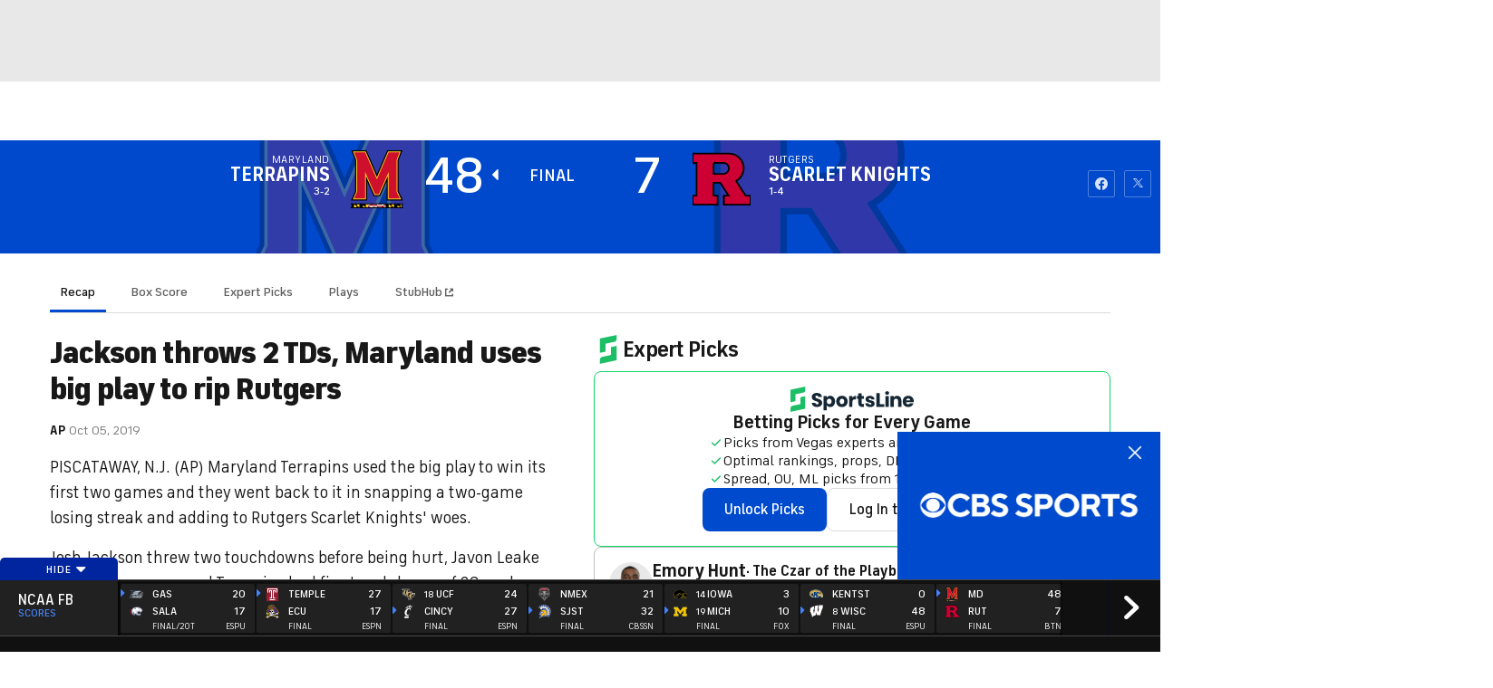

--- FILE ---
content_type: image/svg+xml
request_url: https://sports.cbsimg.net/fly/images/team-logos/light/1748174.svg
body_size: 7485
content:
<?xml version="1.0" encoding="UTF-8" standalone="no"?>
<svg width="250px" height="250px" viewBox="0 0 250 250" version="1.1" xmlns="http://www.w3.org/2000/svg" xmlns:xlink="http://www.w3.org/1999/xlink">
    <!-- Generator: Sketch 47.1 (45422) - http://www.bohemiancoding.com/sketch -->
    <title>GAST</title>
    <desc>Created with Sketch.</desc>
    <defs></defs>
    <g id="Page-1" stroke="none" stroke-width="1" fill="none" fill-rule="evenodd">
        <g id="GAST" fill-rule="nonzero">
            <g id="Group" transform="translate(125.000000, 125.000000) scale(-1, 1) rotate(-180.000000) translate(-125.000000, -125.000000) translate(0.000000, 21.000000)">
                <g transform="translate(0.640123, 1.463087)" id="Shape">
                    <path d="M241.019395,181.125599 C241.019395,181.125599 235.125762,181.119255 230.639612,181.119255 C228.053403,181.119255 226.461646,181.122427 225.896111,181.125599 C203.938755,181.185868 194.72499,185.623604 183.058456,191.244525 L182.569173,191.48243 C170.04163,197.604539 154.444949,205.220696 124.32229,205.220696 L123.979157,205.220696 L123.613783,205.220696 C93.4911247,205.220696 77.897621,197.604539 65.3669,191.48243 L64.8776173,191.244525 C53.211084,185.623604 43.9973185,181.185868 22.0113679,181.125599 C21.4712506,181.122427 19.8858475,181.119255 17.2932846,181.119255 C12.8103111,181.119255 6.91985556,181.125599 6.91985556,181.125599 L0.51152284,181.131943 L1.86499321,174.882951 C2.08421728,173.877403 7.30111481,150.765649 27.2854543,140.967104 C28.9661722,137.826747 31.6286327,133.871167 35.7208154,130.04247 C35.7811815,126.89577 35.9050907,121.211408 36.089366,117.620617 C36.4166136,105.5921 38.7963068,94.9085449 43.155371,85.8649533 C48.0958556,74.3249371 55.5812457,64.729404 65.4018488,57.3448087 L65.4749235,57.2908834 C67.4098142,55.8317279 70.3328019,53.6303065 70.9459938,52.7326087 C71.9182049,51.1973234 72.928542,47.3591102 73.8213241,43.9618157 C75.759392,36.6089411 78.4154981,26.5375965 85.4560858,18.3155728 C93.8024864,8.55826385 107.098903,3.30530427 123.912436,3.12449588 L123.969625,3.1213238 L124.023637,3.12449588 C140.83717,3.30530427 154.133587,8.55826385 162.47681,18.3124007 C169.520575,26.5375965 172.176681,36.6089411 174.114749,43.9713319 C175.007531,47.3591102 176.017869,51.1973234 176.996434,52.7389528 C177.603272,53.6303065 180.526259,55.8317279 182.46115,57.2908834 L182.534225,57.3416366 C192.354828,64.729404 199.840218,74.3249371 204.777525,85.8649533 C209.142944,94.9085449 211.51946,105.5921 211.846707,117.620617 C212.030983,121.211408 212.154892,126.89577 212.215258,130.04247 C216.307441,133.871167 218.969901,137.826747 220.650619,140.967104 C240.634959,150.765649 245.851856,173.877403 246.067903,174.882951 L247.424551,181.131943 L241.019395,181.125599" fill="#FFFFFF"></path>
                    <path d="M89.2464383,21.3797992 C82.946129,28.7358459 80.5600815,37.79847 78.6410765,45.0752147 C77.5544877,49.2084311 76.5282648,53.1069138 75.1239599,55.3210235 C74.097737,56.9546432 71.2827728,59.0672465 68.3057735,61.309905 C61.8561377,66.1568387 53.3762963,74.3725182 47.60975,87.8760502 L47.5811556,87.9426638 C47.5684469,87.9490079 47.5652698,87.9680404 47.5652698,87.9712125 C43.8988265,95.5524766 41.2903778,105.224139 40.9535988,117.858522 C40.6898944,122.886264 40.5500994,132.475453 40.5500994,132.475453 C35.4285167,136.767274 32.445163,141.439743 30.7612679,145.014674 C11.4504864,153.360409 6.50364753,176.196191 6.50364753,176.196191 C6.50364753,176.196191 19.81595,176.180331 21.696829,176.196191 C45.2364111,176.259633 55.4382735,181.338128 67.4193457,187.108136 C80.4742981,193.487183 95.0447562,200.427688 123.944208,200.37059 C152.846837,200.427688 167.417295,193.487183 180.472248,187.108136 C192.45332,181.338128 202.655182,176.259633 226.194764,176.196191 C228.075643,176.180331 241.384769,176.196191 241.384769,176.196191 C241.384769,176.196191 236.441107,153.360409 217.130325,145.014674 C215.44643,141.439743 212.463077,136.767274 207.341494,132.475453 C207.341494,132.475453 207.201699,122.886264 206.934817,117.858522 C206.601215,105.224139 203.992767,95.5524766 200.326323,87.9712125 C200.326323,87.9680404 200.323146,87.9490079 200.310438,87.9426638 L200.281843,87.8760502 C194.51212,74.3725182 186.035456,66.1568387 179.58582,61.309905 C176.60882,59.0672465 173.793856,56.9546432 172.767633,55.3210235 C171.360151,53.1069138 170.333928,49.2084311 169.24734,45.0752147 C167.331512,37.79847 164.942287,28.7358459 158.645155,21.3797992 C151.172473,12.6438991 139.232704,8.11734514 123.944208,7.95239713 C108.658889,8.11734514 96.7191198,12.6438991 89.2464383,21.3797992" fill-opacity="0.94118" fill="#0039A6"></path>
                    <path d="M174.839142,86.7880277 C174.851851,86.8038881 176.783564,89.1670855 178.162452,92.5992729 C178.200578,92.6976073 178.235527,92.7991137 178.273652,92.8974481 C164.008202,94.8482755 151.480658,93.7634251 148.179588,93.4144967 C155.830191,92.3074418 165.828715,89.928384 174.419757,86.2868396 L174.839142,86.7880277 L174.839142,86.7880277 Z M161.205946,118.375571 C162.283004,118.375571 163.385478,118.299441 164.497485,118.137665 C161.898567,120.066288 159.105843,121.969534 156.249576,123.733209 C153.323411,122.172547 151.595036,119.755424 150.470321,117.357334 L149.682385,115.711026 L151.404406,116.408883 C154.17489,117.528626 157.568098,118.375571 161.205946,118.375571 Z M179.067943,95.4097331 C179.67478,97.9029857 179.690666,100.256667 179.1156,102.442228 C166.18138,102.229699 155.487057,99.8696734 153.361537,99.3684853 C156.027175,99.2542905 167.175831,98.6103589 179.067943,95.4097331 L179.067943,95.4097331 Z M177.847913,105.452529 C176.955131,106.886308 175.496814,108.592885 173.619112,110.445378 C165.577719,109.192408 159.220221,106.854587 156.653075,105.810974 C160.198786,106.0806 168.980458,106.550068 177.847913,105.452529 L177.847913,105.452529 Z M112.563619,23.5272954 C101.446735,23.5272954 97.516587,30.6137155 97.516587,30.6137155 C94.0248877,36.1204412 92.3600556,42.7786309 90.8667901,48.6945546 C89.5736858,53.817459 88.3600105,58.6072953 86.1963642,62.1663658 C84.2265247,65.4494655 80.8777975,68.0949778 76.9190556,71.2036133 C68.7505759,77.5953485 57.9101043,86.8070602 54.3929877,106.226516 L57.8719784,106.226516 C62.0372358,127.55239 73.1350574,142.483356 74.9619247,144.830693 C73.4495963,147.866371 73.0874,151.466679 73.0778685,151.507916 C74.097737,151.20974 75.6513685,150.841779 77.106508,150.524572 C81.7610481,153.08761 85.8850025,154.854457 89.2432611,156.06619 C89.8882247,159.980533 90.7333494,163.168471 91.5053994,165.293762 C92.6491772,168.443635 94.3616667,170.03919 95.1845512,170.71167 C98.485621,173.407935 101.265636,174.756068 101.265636,174.756068 C99.8263827,169.721982 99.0416241,163.358795 98.6222389,158.473797 C100.426866,155.488872 104.744627,151.349312 107.219635,149.090793 C108.916239,150.543604 110.647791,152.11061 111.921833,153.281107 C112.303092,160.745004 112.55091,170.860758 112.668465,176.291353 C109.713706,182.270719 106.450762,187.514162 104.39514,190.638658 C69.7863302,185.547474 67.3685111,166.515012 22.4434617,166.515012 C23.0471222,165.503119 24.1781914,163.799714 25.8906809,161.944049 C28.6230389,158.978157 33.2394531,155.539625 39.056834,154.06461 C39.0663654,154.06461 39.4508019,151.86636 40.7979179,149.265257 C42.0846679,146.775177 44.2927944,143.584067 48.045021,140.605487 C48.045021,140.605487 48.045021,140.608659 48.0513753,140.611831 C49.0807753,142.343785 50.2118444,144.082083 51.3492679,145.760112 C48.3849772,148.405624 46.5454012,151.127266 45.4143321,153.312827 C44.0703932,155.913931 43.670071,158.109008 43.670071,158.109008 C42.0592506,158.43256 37.4205963,159.526926 33.3347679,162.188299 C40.0989426,161.363559 50.4755488,162.324698 65.6115414,168.719606 L65.6115414,168.716433 L65.6115414,168.719606 C65.6115414,168.719606 64.5249525,164.713272 62.0721846,160.656186 C67.247779,161.569744 74.5838426,163.149438 80.5410185,166.822703 C74.6728031,158.172449 68.9634457,155.787047 66.891937,153.312827 C64.4264605,150.435753 52.4167938,135.40328 50.2976278,126.787919 C45.3031315,80.7674255 76.7061858,71.4066262 83.4036401,60.5581227 C90.0852086,49.2528402 87.8198932,22.8230943 111.654951,16.6660928 C111.654951,16.6660928 122.911631,13.4559508 126.466873,28.9991283 C126.466873,28.9991283 120.862362,23.5272954 112.563619,23.5272954 L112.563619,23.5272954 Z M142.99764,120.808554 C142.152515,123.641219 140.802222,126.445335 139.849073,126.902114 C138.324036,127.780779 133.571004,128.646756 129.821955,128.110675 C131.045162,130.115428 134.212791,131.733187 136.681444,132.48497 C134.981664,133.557132 132.980052,133.810898 131.455015,133.804554 C130.635308,133.750628 129.828309,133.674498 129.075322,133.58568 C130.371604,136.846575 134.822806,139.222461 137.291459,139.653864 C134.651239,141.379474 128.884693,143.009921 123.941031,135.279569 C119.010078,142.990889 113.25624,141.385818 110.609665,139.666552 C113.157748,139.298591 118.002918,137.214536 118.809917,133.588852 L118.809917,133.58568 C118.558921,133.630089 118.311102,133.668154 118.066461,133.703047 C116.674865,133.877511 113.589842,134.020255 111.149783,132.453249 C113.529476,131.647541 116.538247,129.93462 117.770985,127.923523 C112.24908,128.852941 106.857439,126.347 105.122709,124.691176 L104.004349,123.641219 C100.700102,129.709402 93.8088407,125.113062 91.6483716,123.723693 C94.5681821,122.166203 96.2902031,119.752252 97.4117407,117.357334 L98.1996765,115.711026 L97.615079,115.948932 C95.0860593,116.887867 84.766642,119.879135 74.5743111,110.711833 C78.6474309,109.687252 83.8992772,108.053632 87.6610352,106.00447 C79.025513,106.867275 69.1922012,103.752296 69.1922012,103.752296 C69.1922012,103.752296 82.9620148,102.803845 91.0542426,99.1369236 C78.1899198,98.9021899 69.1445438,94.2614412 69.1445438,94.2614412 C69.1445438,94.2614412 75.7562148,94.7753177 80.0231414,94.7753177 C84.5950753,94.7753177 90.5554284,94.2836458 96.2139512,92.8149741 C84.8206537,91.5049063 74.4154531,85.23371 74.4154531,85.23371 C74.4154531,85.23371 92.982779,86.8895342 106.692227,87.3875503 C106.82249,87.3938944 104.004349,90.3122053 102.40306,95.2891942 C107.82965,92.3296463 113.707397,90.4168839 118.8957,90.2329034 C117.043415,91.657166 115.076753,93.6079934 113.129154,95.7681778 C112.957587,95.9838791 112.779666,96.1837199 112.760603,96.5897458 C112.789198,97.3447001 113.561248,97.503304 113.828129,97.503304 C114.082302,97.503304 114.314235,97.4557228 114.562053,97.382765 C114.806694,97.3129793 115.025919,97.2812586 115.222902,97.2812586 C115.48343,97.2812586 115.686768,97.338356 115.855157,97.4430345 C116.179228,97.6523916 116.427046,98.1282031 116.427046,98.9370828 C116.439755,100.06317 115.89646,101.687274 114.851175,103.213043 C113.440515,105.297097 111.45479,106.537379 110.399973,106.496142 C110.120383,106.486626 109.929753,106.435873 109.758186,106.315334 C109.437293,106.118665 109.199006,105.658714 109.189475,104.875211 C109.16088,104.205903 109.046502,103.295517 107.944028,103.155945 C107.305419,103.190838 106.96864,103.565143 106.654101,104.009234 C103.73429,108.259817 101.669136,111.844264 101.599238,113.74751 C101.599238,114.013965 101.627833,114.328001 101.853411,114.603971 C102.482489,115.428711 103.505535,115.574627 104.65249,115.596831 C110.148977,115.561939 121.9839,110.911674 123.944208,110.140859 C125.907693,110.911674 137.736262,115.552422 143.226395,115.590487 C143.648957,115.584143 144.036571,115.561939 144.401944,115.498497 C144.103291,116.849802 143.614009,118.845038 142.99764,120.808554 L142.99764,120.808554 Z M143.490099,190.64183 C141.434477,187.514162 138.171533,182.270719 135.216773,176.291353 C135.331151,170.860758 135.582147,160.745004 135.963406,153.281107 C137.237448,152.11061 138.965823,150.543604 140.662427,149.090793 C143.172383,151.37786 147.572751,155.599895 149.332898,158.591164 C149.332898,158.591164 160.198786,157.246203 175.245819,147.91078 C173.959069,151.434958 171.881206,156.015437 171.360151,157.151041 C169.479272,158.156589 166.613473,159.790209 163.808041,161.817166 C158.943808,165.325483 160.459314,172.189858 160.459314,172.189858 C167.925641,167.358784 178.928148,163.111373 185.552527,161.087588 C183.280857,164.992415 182.27052,168.719606 182.27052,168.719606 C197.406513,162.324698 217.41627,159.50155 225.441777,166.51184 C180.516728,166.51184 178.095731,185.547474 143.490099,190.64183 L143.490099,190.64183 Z M138.54326,103.717403 C138.813319,104.922792 138.663993,105.899792 138.044446,106.315334 C136.919731,107.063944 134.673479,105.684091 133.02771,103.232075 C131.378764,100.773715 130.953024,98.1757843 132.077739,97.424002 C132.452644,97.17658 132.951458,97.1607196 133.507461,97.3447001 C133.679028,97.4017975 134.03487,97.5667455 134.397066,97.998148 C135.671107,99.5270891 136.916554,101.125816 138.069864,102.721371 C138.400288,103.174978 138.505135,103.542939 138.54326,103.717403 Z M114.994147,73.9601482 L119.273782,68.6596075 C119.273782,68.6596075 121.65983,71.6254995 123.947385,74.6326285 C126.219055,71.6254995 128.620988,68.6596075 128.620988,68.6596075 L132.900623,73.9601482 C134.536861,71.2004412 136.065075,68.6596075 136.065075,68.6596075 C138.54326,71.688941 139.598078,75.4954335 140.049235,77.8998679 C134.965778,78.1028808 129.539188,78.236108 123.947385,78.236108 C118.349228,78.236108 112.925815,78.1028808 107.842359,77.8998679 C108.293515,75.4954335 109.35151,71.688941 111.826518,68.6596075 C111.826518,68.6596075 113.357909,71.2004412 114.994147,73.9601482 L114.994147,73.9601482 Z M146.171623,57.6366398 C152.881786,63.454229 154.988243,72.6405641 155.626852,76.9926538 C151.871449,77.2686245 147.683951,77.5445952 143.191446,77.7602965 C145.952399,70.6389835 145.018314,59.20999 145.034199,58.1695487 C145.05644,57.0085685 145.504419,57.0529776 146.171623,57.6366398 L146.171623,57.6366398 Z M92.2552093,76.9926538 C92.9065272,72.6405641 95.0129846,63.454229 101.716793,57.6366398 C102.393528,57.0529776 102.835154,57.0085685 102.854217,58.1695487 C102.870102,59.20999 101.936017,70.6389835 104.69697,77.7602965 C100.204465,77.5445952 96.0233216,77.2686245 92.2552093,76.9926538 L92.2552093,76.9926538 Z M109.097337,38.8738041 C109.399167,39.1117099 109.710529,39.3464436 110.040954,39.5621448 C111.47703,40.51694 113.097382,40.9895795 114.847998,40.9895795 C116.652625,40.9895795 118.295217,40.5042517 119.731293,40.0696771 C121.151484,39.6414467 122.4986,39.2449371 123.941031,39.2449371 C125.377107,39.2449371 126.724223,39.6414467 128.144414,40.0696771 C129.590022,40.5042517 131.223083,40.9895795 133.030887,40.9895795 C134.78468,40.9895795 136.401854,40.51694 137.834754,39.5621448 C138.171533,39.3464436 138.482894,39.1117099 138.784725,38.8738041 C144.929353,47.187818 140.093715,60.1108599 139.801416,57.0910425 C139.280362,51.6414142 137.142133,48.2917008 135.156407,46.325013 C133.656788,48.0030418 131.944298,49.4717135 131.944298,49.4717135 C131.944298,49.4717135 129.548719,46.8642661 127.94743,44.7421466 C126.349319,46.8642661 123.941031,49.4717135 123.941031,49.4717135 C123.941031,49.4717135 121.551806,47.4130355 119.94734,45.3733899 C118.349228,47.4193796 115.940941,49.4717135 115.940941,49.4717135 C115.940941,49.4717135 114.234806,47.9998697 112.732009,46.3123247 C110.743106,48.2790125 108.598523,51.6255538 108.077469,57.0910425 C107.788347,60.1108599 102.959063,47.187818 109.097337,38.8738041 Z M95.1496025,136.840231 C95.1686654,136.824371 95.1623111,136.732381 95.1623111,136.722864 C95.1623111,136.589637 95.1305395,136.421517 94.9939216,136.291462 C94.863658,136.158235 94.6889142,136.123342 94.5872451,136.126514 C94.3044778,136.139202 94.2028086,136.237537 94.171037,136.247053 C91.4513877,138.137611 89.9231735,141.696681 89.2083123,144.269236 C86.8381506,144.132836 84.1439185,143.764875 81.2717654,143.089223 C83.5910926,141.693509 87.6991611,138.800575 90.6920463,134.321602 C93.221066,134.718112 95.9756642,134.832307 98.2568654,134.832307 C99.0289154,134.832307 99.7342451,134.816446 100.3665,134.794242 C100.401449,134.803758 100.449106,134.803758 100.484055,134.794242 C101.88836,134.816446 102.641347,135.603121 102.66041,136.567433 C102.66041,136.86878 102.577804,137.198676 102.396706,137.547604 C101.103601,139.99962 99.5436154,142.232762 97.6659136,143.342989 C97.3672605,143.520626 96.8716235,143.707778 96.2234827,143.866382 C95.3116377,142.226418 95.041579,140.199461 95.041579,138.607078 C95.041579,137.909221 95.0860593,137.303355 95.1496025,136.840231 L95.1496025,136.840231 Z M152.84366,138.607078 C152.84366,140.199461 152.570424,142.226418 151.658579,143.866382 C151.013615,143.707778 150.514801,143.520626 150.216148,143.342989 C148.338446,142.232762 146.77846,139.99962 145.485356,137.547604 C145.304258,137.198676 145.221652,136.86878 145.221652,136.567433 C145.240715,135.603121 145.993702,134.816446 147.398007,134.794242 C147.436133,134.803758 147.480613,134.803758 147.515562,134.794242 C148.147817,134.816446 148.853146,134.832307 149.628373,134.832307 C151.906398,134.832307 154.660996,134.718112 157.190015,134.321602 C160.182901,138.800575 164.290969,141.693509 166.610296,143.089223 C163.738143,143.764875 161.043911,144.132836 158.676927,144.269236 C157.958888,141.696681 156.430674,138.137611 153.711025,136.247053 C153.68243,136.237537 153.577584,136.139202 153.294817,136.126514 C153.193148,136.123342 153.021581,136.158235 152.88814,136.291462 C152.751522,136.421517 152.719751,136.589637 152.719751,136.722864 C152.719751,136.732381 152.713396,136.824371 152.735636,136.840231 C152.796002,137.303355 152.84366,137.909221 152.84366,138.607078 L152.84366,138.607078 Z M175.604838,140.944899 L181.717694,138.848156 C180.42459,138.35014 170.686593,134.31843 164.043151,125.642799 C161.57132,127.038513 158.791304,128.063094 156.719796,128.719714 C158.168581,128.767295 159.833413,128.767295 161.450588,128.646756 L161.943048,128.611863 L162.19722,129.024233 C166.229037,135.638014 173.62229,139.891769 175.604838,140.944899 L175.604838,140.944899 Z" fill="#FFFFFF"></path>
                </g>
            </g>
        </g>
    </g>
</svg>

--- FILE ---
content_type: image/svg+xml
request_url: https://sports.cbsimg.net/fly/images/team-logos/light/928.svg
body_size: 6460
content:
<?xml version="1.0" encoding="UTF-8" standalone="no"?>
<svg width="250px" height="250px" viewBox="0 0 250 250" version="1.1" xmlns="http://www.w3.org/2000/svg" xmlns:xlink="http://www.w3.org/1999/xlink">
    <!-- Generator: Sketch 50.2 (55047) - http://www.bohemiancoding.com/sketch -->
    <title>WISC</title>
    <desc>Created with Sketch.</desc>
    <defs></defs>
    <g id="WISC" stroke="none" stroke-width="1" fill="none" fill-rule="evenodd">
        <g id="Wisconsin_Badgers_logo" transform="translate(0.000000, 6.000000)" fill-rule="nonzero">
            <g id="Group" transform="translate(125.066832, 118.066832) scale(-1, 1) rotate(-180.000000) translate(-125.066832, -118.066832) translate(0.566832, 0.066832)">
                <g transform="translate(0.000000, -0.000000)" id="Shape">
                    <path d="M171.913676,225.314975 C167.784189,224.873886 165.321473,224.555863 165.321473,224.555863 L158.928991,163.168178 C158.928991,163.168178 162.711788,163.271674 164.162902,160.561278 C165.594817,157.870065 165.253218,154.392033 164.013057,150.403171 L154.624134,117.092528 L157.410798,104.037763 L171.344431,155.626562 C172.584576,159.577058 172.263351,161.746612 170.825046,164.476191 C169.373948,167.231296 165.391414,167.302769 165.391414,167.302769 L171.913846,225.314836 L171.913676,225.314975 Z M96.5625,211.551207 C92.4009901,210.221566 89.8603032,209.313892 89.8603032,209.313892 L82.8985149,148.305229 C82.8985149,148.305229 85.3824257,148.788506 87.5430074,145.758199 C89.7227723,142.709004 88.7064356,139.698175 87.5430074,134.731126 L78.4936572,97.0547649 L81.3004332,84.1698639 L94.5847772,137.847153 C95.7418162,142.782178 96.5728651,144.628403 94.5847772,148.444616 C92.8460705,151.781559 89.7903775,151.850712 89.7903775,151.850712 L96.5625,211.551207 Z M14.7292698,169.849474 C10.3312191,166.141863 7.73746906,163.6069 7.73746906,163.6069 L0.775680693,99.1823948 C0.775680693,99.1823948 6.56126238,102.747061 10.9337871,101.359839 C14.1236077,100.343441 15.1596535,98.4172339 16.2974938,94.8374072 L48.3287438,0.174659653 C62.8205446,23.788521 81.203125,33.9818998 103.474165,40.6867265 L104.532921,45.7207611 C82.562005,40.089573 62.9131807,30.4825186 49.9366955,11.4385829 L21.2300124,99.7848082 C20.0921411,103.396504 19.0558168,106.451733 15.1371906,107.685489 C11.1738552,108.932024 8.02549505,106.956358 8.02549505,106.956358 L14.7276918,169.86168 L14.7292698,169.849474 Z M121.793007,99.0326423 L118.676671,83.2312809 L127.806002,44.4070235 C127.806002,44.4070235 137.453434,46.5935953 155.883045,45.9352104 C171.992265,45.3471071 187.375928,41.1508663 187.375928,41.1508663 L189.153775,46.9740408 C182.908261,48.6425124 171.2763,51.1491646 155.812191,51.9482054 C141.224474,52.7089109 131.939975,51.4489635 131.939975,51.4489635 L121.791925,99.0325031 L121.793007,99.0326423 Z" fill="#000000"></path>
                    <path d="M210.44245,234.705446 C190.855507,234.475325 172.71349,232.455291 172.71349,232.455291 L171.914434,225.314821 L165.38767,167.308942 C165.38767,167.308942 169.376532,167.232209 170.827645,164.477104 C172.26595,161.741182 172.579192,159.574103 171.339047,155.623453 L157.409746,104.042389 L154.622618,117.083075 L147.833787,148.95034 C146.945235,152.52367 147.028326,158.168317 148.556142,161.505105 C150.403605,165.551516 153.631791,165.711324 153.631791,165.711324 L160.599613,231.438428 C160.599613,231.438428 144.266074,229.885056 126.572695,226.215811 C110.828574,222.949257 97.4034499,219.030631 97.4034499,219.030631 L96.5618657,211.543007 L89.7920637,151.843131 C89.7920637,151.843131 92.8412593,151.772741 94.579966,148.435953 C96.5680538,144.619585 95.737005,142.77862 94.579966,137.843595 L81.3027382,84.1523824 L78.4964264,97.0461015 L71.6563892,128.484839 C70.7934097,132.275526 70.8509437,138.386757 72.2317141,141.397741 C74.6992265,146.767481 77.9657797,147.4194 77.9657797,147.4194 L84.9336015,215.760984 C84.9336015,215.760984 62.0808787,208.000464 43.4267946,197.043472 C27.1009901,187.448329 15.4982673,177.092976 15.4982673,177.092976 L14.7311726,169.843905 L8.0254177,106.935489 C8.0254177,106.935489 11.1768719,108.910736 15.1338645,107.664233 C19.0524907,106.424087 20.0944152,103.368441 21.2322556,99.7502475 L49.9389387,11.3993812 C62.9092358,30.4355817 82.5534189,40.037995 104.530523,45.6753713 C106.870251,46.2762686 109.23535,46.8324257 111.626129,47.3501856 L118.677027,83.1933168 L121.783772,99.0086015 L131.941414,51.4095916 C131.941414,51.4095916 141.223283,52.6753094 155.810535,51.9209932 C171.274025,51.1219369 182.908308,48.6032333 189.153666,46.9349165 C192.522478,46.0399598 194.337918,45.3943224 194.337918,45.3943224 L228.864527,157.191971 C228.864527,157.191971 230.443425,165.361525 234.528202,168.219044 C237.43043,170.251841 241.201934,169.957751 241.201934,169.957751 L247.73504,233.658246 C247.73504,233.658246 234.962763,234.968704 210.440795,234.674644" fill="#FFFFFF"></path>
                    <path d="M240.062382,233.775295 C242.276914,233.659606 244.183308,233.535684 245.778661,233.411804 C246.336537,233.368485 246.815563,233.328281 247.215377,233.292224 C247.230556,233.290856 245.102226,212.321837 240.83039,170.385169 C240.364859,170.392316 239.809577,170.36889 239.193755,170.297701 C238.118973,170.173456 237.059251,169.923131 236.063706,169.516135 C235.428975,169.256646 234.83543,168.938726 234.291342,168.557632 C232.768714,167.492473 231.494403,165.691938 230.434092,163.363076 C229.826885,162.029408 229.327231,160.603786 228.927305,159.178573 C228.787387,158.679948 228.669846,158.216703 228.573823,157.800474 C228.535211,157.633103 217.033453,120.340427 194.068549,45.9224457 C193.80119,46.0113343 193.488832,46.1120719 193.132287,46.2234325 C192.032993,46.5667781 190.739424,46.9411903 189.260308,47.3341308 C180.108762,49.7787748 168.818874,51.6625675 155.831874,52.3336543 C148.22415,52.7270546 141.475096,52.617897 135.815494,52.1973072 C134.705309,52.1148045 133.731836,52.0263643 132.902172,51.9378602 C132.733683,51.9198868 129.021966,68.2962771 121.767019,101.067031 L121.378421,99.0888225 L118.271584,83.2730736 L111.273092,47.6963405 C108.930055,47.1857243 106.651423,46.6466909 104.427853,46.0756256 C79.6920563,39.7306134 61.9614397,29.3603293 50.0734929,12.3224564 L21.6264361,99.8742084 C20.0087297,105.018317 18.7490715,106.953523 15.2580174,108.058353 C13.0895715,108.741441 10.9950312,108.57851 9.12067514,107.894326 C8.97728584,107.841985 10.9844244,128.47735 15.1420909,169.800421 L15.8922938,176.889866 C16.6081738,177.512133 17.0540732,177.892483 17.5650293,178.3211 C19.0259411,179.54659 20.7144771,180.912503 22.6088661,182.383718 C28.0223367,186.587913 33.998381,190.792313 40.3624848,194.715944 C41.4498351,195.386323 42.5412473,196.043715 43.6360746,196.687176 C46.4116854,198.317508 49.3757444,199.933003 52.5028477,201.529261 C59.6253816,205.165022 67.2588586,208.539865 74.892601,211.566989 C77.5645677,212.626545 80.0455456,213.566885 82.2717754,214.37723 C83.0506824,214.660751 83.7420138,214.907739 84.3378019,215.116848 C84.3652424,215.12648 82.1137678,192.668399 77.583378,147.742608 C77.2852814,147.643812 76.8941151,147.469563 76.4353682,147.194564 C75.3984707,146.572989 74.3678221,145.625448 73.4121358,144.288229 C72.849361,143.500781 72.3281631,142.597251 71.8561119,141.569984 C70.5110909,138.636957 70.308415,132.544392 71.2526225,128.396993 L78.0926665,96.9582233 L81.2770779,82.3273101 L81.7038678,84.0531876 L94.9822693,137.749273 C94.9812248,137.744818 95.7326307,140.833734 95.8819972,141.557774 C96.132335,142.771261 96.2302865,143.693292 96.1799526,144.597474 C96.1087862,145.875883 95.7298332,147.123034 94.9464141,148.626899 C94.4354769,149.607449 93.7855446,150.382942 93.0292053,150.972321 C92.3312937,151.51617 91.5830769,151.872909 90.8339175,152.079033 C90.6882607,152.119109 92.7344525,171.925049 96.9724926,211.496854 L97.7832618,218.710315 C98.3337181,218.868039 98.764769,218.990184 99.2558151,219.127798 C100.659264,219.52111 102.261687,219.959427 104.035728,220.431496 C109.104819,221.780369 114.532339,223.129273 120.099334,224.388176 C122.304638,224.886876 124.4931,225.362329 126.656601,225.811207 C134.386992,227.414332 142.416457,228.736028 150.276272,229.793564 C153.027257,230.163709 155.56039,230.474375 157.817142,230.727749 C158.606771,230.816404 159.305372,230.891558 159.905629,230.953484 C159.960616,230.959157 157.74386,209.334705 153.255361,166.080126 C153.049265,166.042896 152.797547,165.980506 152.510517,165.884195 C151.716008,165.617605 150.923667,165.170432 150.186635,164.501491 C149.395116,163.783097 148.715417,162.848867 148.180439,161.677128 C146.702629,158.449553 146.452315,152.79361 147.429644,148.864244 L154.218531,116.996712 L157.36297,102.284209 L157.808669,103.934661 L171.733292,155.499696 C172.944723,159.358875 172.772053,161.666484 171.193247,164.669666 C170.635673,165.728284 169.711407,166.492609 168.533064,167.007656 C167.845958,167.307986 167.114402,167.50547 166.383584,167.621321 C166.257151,167.641364 168.237651,186.857212 172.325083,225.268867 L173.087313,232.080251 C174.420594,232.219402 175.28817,232.305794 176.266491,232.398845 C179.062283,232.664759 182.184401,232.930693 185.555026,233.178906 C193.892844,233.792902 202.334118,234.196894 210.445381,234.292239 C222.077275,234.400943 231.963694,234.198379 240.062382,233.775295 Z M210.437958,235.087852 C202.307093,235.023107 193.84864,234.61831 185.494333,234.003099 C182.117614,233.754438 178.989677,233.488008 176.188241,233.221557 C175.207532,233.128279 174.337612,233.041653 173.588199,232.963897 C173.138199,232.917207 172.828148,232.883824 172.667763,232.865965 L171.503812,225.361023 L164.926346,166.904527 C165.548056,166.892568 165.855368,166.868311 166.254193,166.805088 C166.920204,166.699511 167.585476,166.51992 168.202076,166.250408 C169.221107,165.804995 170.000839,165.160193 170.461895,164.284825 C171.936008,161.480788 172.091656,159.400667 170.940124,155.731181 L157.456523,105.800568 L155.026761,117.169172 L148.234788,149.050054 C147.296622,152.822905 147.538585,158.290168 148.93203,161.333487 C149.42088,162.404192 150.033968,163.246867 150.742054,163.889536 C151.39078,164.478329 152.08318,164.869099 152.773412,165.1007 C153.180606,165.23733 153.490099,165.290591 153.652222,165.298617 L161.063824,231.897653 C160.431807,231.837546 160.182813,231.812892 159.820819,231.775546 C159.218132,231.713369 158.517068,231.63795 157.724935,231.549014 C155.462366,231.294987 152.923261,230.983588 150.16607,230.612609 C142.288242,229.552648 134.240105,228.227879 126.48875,226.620407 C124.320279,226.170497 122.127031,225.694005 119.917052,225.194247 C114.339228,223.932896 108.901795,222.581528 103.823213,221.230129 C102.04557,220.757102 100.439659,220.317831 99.0328039,219.923564 C98.5402436,219.785526 98.1076993,219.662958 97.7385871,219.557267 C97.5907797,219.514945 97.3524353,219.445922 97.0235539,219.3502 L96.1512846,211.589566 L89.3305415,151.440463 C89.9369722,151.426463 90.2301016,151.388032 90.6146815,151.282218 C91.2638756,151.103599 91.9140124,150.793623 92.5212308,150.320447 C93.1847535,149.803395 93.7577215,149.119735 94.2134976,148.245046 C94.9456639,146.839567 95.2906363,145.704248 95.3548051,144.551539 C95.4334491,143.138804 95.7002339,144.432017 94.1788364,137.94279 L81.3283986,85.9774548 L78.9001931,97.1339479 L72.0592928,128.576563 C71.1512253,132.565301 71.3479603,138.479278 72.6071819,141.225206 C73.0575253,142.205232 73.5525405,143.063373 74.0844995,143.807703 C74.9739529,145.052247 75.9202396,145.922229 76.8602774,146.485741 C77.1840244,146.679814 77.4822556,146.821896 77.7470544,146.920123 C77.84843,146.957729 80.4027255,170.104065 85.4099407,216.359132 C84.6720073,216.108538 84.4238139,216.022886 84.0641115,215.896638 C83.46537,215.686492 82.7710471,215.438435 81.9891021,215.153808 C79.7557548,214.340873 77.2674897,213.397771 74.5879638,212.335217 C66.9317276,209.299173 59.275226,205.914151 52.1271132,202.265333 C48.9860665,200.661957 46.0078107,199.038725 43.2174216,197.399712 C42.1174294,196.753216 41.0210319,196.092821 39.9287757,195.419417 C33.5376321,191.479115 27.537648,187.257873 22.1019623,183.036425 C20.1991466,181.558666 18.5025658,180.186245 17.0339054,178.954255 C16.5195111,178.522754 16.0702427,178.139531 15.6888122,177.808971 C15.5358772,177.676432 15.340984,177.50513 15.1041326,177.295064 L14.3202879,169.887703 L7.52440787,106.133801 L8.24486619,106.585365 C8.78757492,106.871722 9.07790466,106.998952 9.4040512,107.118003 C11.1194851,107.744177 13.0324283,107.892982 15.0091878,107.270278 C18.1631581,106.272127 19.294874,104.533477 20.8392668,99.6225589 L49.8062018,10.4707127 L50.2804208,11.1667127 C62.0408667,28.4272431 79.7432653,38.8905686 104.63331,45.2751471 C106.930544,45.8651311 109.28713,46.4208481 111.713589,46.946335 L119.08249,83.1136678 L121.800525,96.9501718 L131.617324,50.9483605 C132.165464,51.0231073 132.498696,51.0637057 132.989833,51.1160976 C133.810806,51.2036745 134.775478,51.2913152 135.87674,51.3731548 C141.502999,51.7912667 148.217557,51.8998664 155.789211,51.5083313 C168.715878,50.8403621 179.949078,48.9660281 189.047573,46.5355561 C190.51562,46.1455556 191.797797,45.7744406 192.885906,45.4345888 C193.26606,45.3158542 193.594626,45.2095764 193.870578,45.1173027 C193.980331,45.0806031 194.225322,44.9950278 194.60555,44.8605768 L229.270232,157.113562 C229.472314,158.018766 229.586697,158.469565 229.722997,158.955296 C230.112266,160.342529 230.598321,161.729352 231.186231,163.020634 C232.190866,165.227211 233.385798,166.915587 234.765261,167.880595 C235.257308,168.225238 235.796759,168.514184 236.376438,168.751166 C237.296582,169.127337 238.284181,169.360626 239.288658,169.476743 C239.974249,169.555998 240.577847,169.572026 241.048747,169.552305 C241.089591,169.550595 243.469426,191.042202 248.188253,234.027127 C247.694865,234.07775 247.532207,234.093431 247.289605,234.115309 C246.886381,234.151673 246.403939,234.192164 245.842641,234.235749 C244.240357,234.360166 242.327008,234.484541 240.105496,234.600595 C231.989747,235.02457 222.086355,235.227497 210.437958,235.087852 Z" fill="#A00000"></path>
                </g>
            </g>
        </g>
    </g>
</svg>

--- FILE ---
content_type: image/svg+xml
request_url: https://sports.cbsimg.net/fly/images/team-logos/light/780.svg
body_size: 2217
content:
<?xml version="1.0" encoding="UTF-8" standalone="no"?>
<svg width="250px" height="250px" viewBox="0 0 250 250" version="1.1" xmlns="http://www.w3.org/2000/svg" xmlns:xlink="http://www.w3.org/1999/xlink">
    <!-- Generator: Sketch 47.1 (45422) - http://www.bohemiancoding.com/sketch -->
    <title>RICE</title>
    <desc>Created with Sketch.</desc>
    <defs></defs>
    <g id="Page-1" stroke="none" stroke-width="1" fill="none" fill-rule="evenodd">
        <g id="RICE">
            <g id="rice-logo" transform="translate(20.000000, 0.000000)">
                <path d="M116.865,39.0128337 L116.568951,82.2705339 C116.568951,82.2705339 116.568951,119.2577 116.865,125.219713 C117.161561,131.181725 148.375756,116.965606 151.96522,77.9291581 C152.643366,73.288501 152.752976,74.2063655 152.315049,66.7551335 C151.877122,61.3675565 151.44022,31.2176591 133.496488,23.8809035 C133.496488,23.8809035 119.677463,30.6806982 116.865,39.0128337 Z M152.276122,0.177104723 C182.075122,13.7931211 181.23922,48.6806982 181.266366,48.8670431 C182.513561,57.0112936 179.947976,77.6781314 170.039561,93.3511294 C168.309366,96.088809 159.316756,107.795175 145.204756,118.315708 C147.275561,116.772074 155.361585,124.643737 156.873073,126.241786 C165.590634,135.462012 171.280098,151.969199 174.196024,161.343429 C174.426512,162.082136 183.853463,198.048255 184.592561,199.733573 C187.680073,206.783368 188.909341,209.210472 193.853561,211.114476 C198.336805,212.841376 202.098366,211.655544 209.549268,207.767967 C209.549268,207.767967 199.270024,223.975359 196.40839,229.161704 C193.184122,235.002567 186.215195,247.776694 186.215195,247.776694 C186.215195,247.776694 174.343537,249.639117 161.468488,239.473306 C153.278488,233.00616 149.121,219.727926 147.063512,213.259754 C146.625585,211.88501 134.371317,227.474846 134.371317,227.474846 L117.983122,249.663758 C117.983122,249.663758 96.2634878,237.2654 86.5184634,234.660678 C71.2401951,230.112423 55.8405366,231.719199 46.8407561,234.009754 C33.290122,237.457392 15.104122,248.908624 15.104122,248.908624 C15.104122,248.908624 17.8464146,243.295688 20.4719268,240.085216 C30.4566585,225.445072 51.1078537,205.23614 74.8516829,199.276181 C80.540122,198.12885 86.0918049,197.051335 95.7108293,197.577515 C109.972902,198.358316 136.038512,208.657598 134.997732,208.287474 C136.720756,208.900924 138.487829,209.467146 140.255927,210.032854 L144.000585,206.840349 C143.82439,206.651437 142.687317,203.172485 141.31822,197.577515 C140.445439,194.015914 139.639756,187.859343 139.593659,187.387064 C139.54961,186.914784 136.014439,165.873717 135.484317,163.655031 C134.66378,158.694559 131.015927,146.160678 127.263073,140.442505 C126.202317,138.364476 122.99239,135.61345 120.900073,134.592402 C119.664146,134.073922 118.337049,133.790554 116.923902,133.790554 L116.568951,144.735626 L116.597122,161.036448 C116.597122,162.87115 116.159195,169.978439 110.688439,174.333676 C102.434415,183.060575 89.4026341,188.957392 86.1204878,190.219199 C79.884,193.084702 71.8486829,193.800308 71.2401951,194.231006 C80.6492195,187.582649 80.3782683,180.372177 80.5524146,178.140144 C80.5964634,177.573922 80.8617805,120.957906 80.8617805,120.957906 C80.8617805,120.957906 80.8617805,64.7191992 80.8617805,64.3413758 C80.8617805,64.1534908 81.3242927,52.7043121 84.7513902,46.9799795 C87.3236341,42.6812115 89.730439,40.1596509 94.2961463,37.1663244 L123.28639,18.2951745 L152.276122,0.177104723 Z M69.1955122,61.3223819 C68.7662927,63.6088296 68.4886829,73.0646817 68.4886829,71.1355236 L68.4886829,169.646817 C68.4886829,169.835729 70.305439,183.407598 57.1748049,194.180185 C40.007561,208.267454 27.8977317,213.36345 27.5345854,213.769507 C27.5852927,213.712526 34.5234878,210.068275 34.5234878,199.63655 C34.5234878,196.605236 34.5234878,143.437372 34.5234878,143.437372 C34.5234878,143.437372 26.5040488,143.390657 26.0640732,143.415298 C8.65558537,142.75154 12.177439,153.074435 12.177439,153.074435 C12.177439,153.074435 8.39539024,151.957906 4.82641463,144.48152 C0.996731707,136.454825 1.10019512,122.861396 4.06017073,115.819815 C8.10856098,106.189938 16.2268537,106.23768 22.8823171,106.23768 C25.7874878,106.23768 34.6674146,105.992813 34.6669024,105.862423 C34.5234878,78.386037 34.5234878,79.511807 34.5234878,75.2181725 C34.5234878,62.013347 51.597,56.1457906 52.421122,55.8352156 L73.4380244,47.3572895 C73.2602927,47.9229979 70.583561,53.5718686 69.1955122,61.3223819 Z M1.05102439,36.4584189 C7.99946341,3.24640657 31.242878,4.31468172 34.5234878,4.3449692 C37.1428537,4.36909651 43.7363415,5.14938398 48.050561,6.43634497 C51.6886829,7.52156057 74.7856098,17.25 87.9812927,14.0718686 C96.245561,12.4835729 105.145463,2.67043121 104.962098,2.85318275 C104.962098,2.85318275 96.4314878,26.0939425 87.0439756,32.899384 C83.4217317,35.4717659 75.4852683,42.1914784 60.0031463,43.0580082 C48.6052683,43.6955852 38.4571463,39.3393224 32.051122,36.9620123 C32.1381951,36.9902464 23.2152439,33.1668378 14.8290732,35.4178645 C8.50858537,37.1144764 0.962926829,46.6021561 0.256097561,47.3572895 L0.256097561,45.0918891 C0.256097561,45.0918891 0.521414634,38.7705339 1.05102439,36.4584189 L1.05102439,36.4584189 Z" id="Fill-1" fill="#FFFFFF"></path>
                <path d="M116.865,39.0128337 L116.568951,82.2705339 C116.568951,82.2705339 116.568951,119.2577 116.865,125.219713 C117.161561,131.181725 148.375756,116.965606 151.96522,77.9291581 C152.643366,73.288501 152.752976,74.2063655 152.315049,66.7551335 C151.877122,61.3675565 151.44022,31.2176591 133.496488,23.8809035 C133.496488,23.8809035 119.677463,30.6806982 116.865,39.0128337 Z M152.276122,0.177104723 C182.075122,13.7931211 181.23922,48.6806982 181.266366,48.8670431 C182.513561,57.0112936 179.947976,77.6781314 170.039561,93.3511294 C168.309366,96.088809 159.316756,107.795175 145.204756,118.315708 C147.275561,116.772074 155.361585,124.643737 156.873073,126.241786 C165.590634,135.462012 171.280098,151.969199 174.196024,161.343429 C174.426512,162.082136 183.853463,198.048255 184.592561,199.733573 C187.680073,206.783368 188.909341,209.210472 193.853561,211.114476 C198.336805,212.841376 202.098366,211.655544 209.549268,207.767967 C209.549268,207.767967 199.270024,223.975359 196.40839,229.161704 C193.184122,235.002567 186.215195,247.776694 186.215195,247.776694 C186.215195,247.776694 174.343537,249.639117 161.468488,239.473306 C153.278488,233.00616 149.121,219.727926 147.063512,213.259754 C146.625585,211.88501 134.371317,227.474846 134.371317,227.474846 L117.983122,249.663758 C117.983122,249.663758 96.2634878,237.2654 86.5184634,234.660678 C71.2401951,230.112423 55.8405366,231.719199 46.8407561,234.009754 C33.290122,237.457392 15.104122,248.908624 15.104122,248.908624 C15.104122,248.908624 17.8464146,243.295688 20.4719268,240.085216 C30.4566585,225.445072 51.1078537,205.23614 74.8516829,199.276181 C80.540122,198.12885 86.0918049,197.051335 95.7108293,197.577515 C109.972902,198.358316 136.038512,208.657598 134.997732,208.287474 C136.720756,208.900924 138.487829,209.467146 140.255927,210.032854 L144.000585,206.840349 C143.82439,206.651437 142.687317,203.172485 141.31822,197.577515 C140.445439,194.015914 139.639756,187.859343 139.593659,187.387064 C139.54961,186.914784 136.014439,165.873717 135.484317,163.655031 C134.66378,158.694559 131.015927,146.160678 127.263073,140.442505 C126.202317,138.364476 122.99239,135.61345 120.900073,134.592402 C119.664146,134.073922 118.337049,133.790554 116.923902,133.790554 L116.568951,144.735626 L116.597122,161.036448 C116.597122,162.87115 116.159195,169.978439 110.688439,174.333676 C102.434415,183.060575 89.4026341,188.957392 86.1204878,190.219199 C79.884,193.084702 71.8486829,193.800308 71.2401951,194.231006 C80.6492195,187.582649 80.3782683,180.372177 80.5524146,178.140144 C80.5964634,177.573922 80.8617805,120.957906 80.8617805,120.957906 C80.8617805,120.957906 80.8617805,64.7191992 80.8617805,64.3413758 C80.8617805,64.1534908 81.3242927,52.7043121 84.7513902,46.9799795 C87.3236341,42.6812115 89.730439,40.1596509 94.2961463,37.1663244 L123.28639,18.2951745 L152.276122,0.177104723 Z M69.1955122,61.3223819 C68.7662927,63.6088296 68.4886829,73.0646817 68.4886829,71.1355236 L68.4886829,169.646817 C68.4886829,169.835729 70.305439,183.407598 57.1748049,194.180185 C40.007561,208.267454 27.8977317,213.36345 27.5345854,213.769507 C27.5852927,213.712526 34.5234878,210.068275 34.5234878,199.63655 C34.5234878,196.605236 34.5234878,143.437372 34.5234878,143.437372 C34.5234878,143.437372 26.5040488,143.390657 26.0640732,143.415298 C8.65558537,142.75154 12.177439,153.074435 12.177439,153.074435 C12.177439,153.074435 8.39539024,151.957906 4.82641463,144.48152 C0.996731707,136.454825 1.10019512,122.861396 4.06017073,115.819815 C8.10856098,106.189938 16.2268537,106.23768 22.8823171,106.23768 C25.7874878,106.23768 34.6674146,105.992813 34.6669024,105.862423 C34.5234878,78.386037 34.5234878,79.511807 34.5234878,75.2181725 C34.5234878,62.013347 51.597,56.1457906 52.421122,55.8352156 L73.4380244,47.3572895 C73.2602927,47.9229979 70.583561,53.5718686 69.1955122,61.3223819 Z M1.05102439,36.4584189 C7.99946341,3.24640657 31.242878,4.31468172 34.5234878,4.3449692 C37.1428537,4.36909651 43.7363415,5.14938398 48.050561,6.43634497 C51.6886829,7.52156057 74.7856098,17.25 87.9812927,14.0718686 C96.245561,12.4835729 105.145463,2.67043121 104.962098,2.85318275 C104.962098,2.85318275 96.4314878,26.0939425 87.0439756,32.899384 C83.4217317,35.4717659 75.4852683,42.1914784 60.0031463,43.0580082 C48.6052683,43.6955852 38.4571463,39.3393224 32.051122,36.9620123 C32.1381951,36.9902464 23.2152439,33.1668378 14.8290732,35.4178645 C8.50858537,37.1144764 0.962926829,46.6021561 0.256097561,47.3572895 L0.256097561,45.0918891 C0.256097561,45.0918891 0.521414634,38.7705339 1.05102439,36.4584189 Z" id="Stroke-2"></path>
            </g>
        </g>
    </g>
</svg>